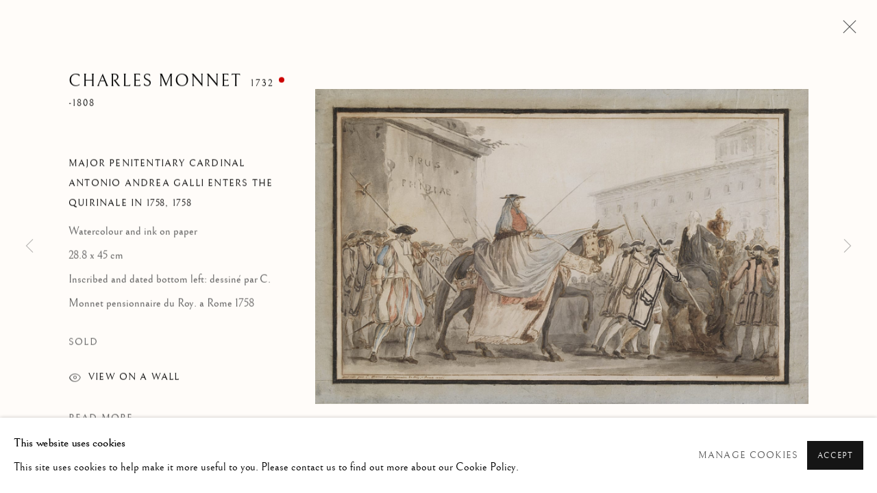

--- FILE ---
content_type: text/html; charset=utf-8
request_url: https://paoloantonacci.com/artworks/categories/7/9405-charles-monnet-major-penitentiary-cardinal-antonio-andrea-galli-enters-the-1758/
body_size: 10638
content:



                        
    <!DOCTYPE html>
    <!-- Site by Artlogic - https://artlogic.net -->
    <html lang="en">
        <head>
            <meta charset="utf-8">
            <title>Charles MONNET, Major Penitentiary Cardinal Antonio Andrea Galli Enters the Quirinale in 1758, 1758 | Galleria d'Arte Paolo Antonacci Roma</title>
        <meta property="og:site_name" content="Galleria d'Arte Paolo Antonacci Roma" />
        <meta property="og:title" content="Charles MONNET, Major Penitentiary Cardinal Antonio Andrea Galli Enters the Quirinale in 1758, 1758" />
        <meta property="og:description" content="Charles MONNET Major Penitentiary Cardinal Antonio Andrea Galli Enters the Quirinale in 1758, 1758 Inscribed and dated bottom left: dessiné par C. Monnet pensionnaire du Roy. a Rome 1758 Watercolour and ink on paper 28.8 x 45 cm" />
        <meta property="og:image" content="https://artlogic-res.cloudinary.com/w_1600,h_1600,c_limit,f_auto,fl_lossy,q_auto/ws-paoloantonacci/usr/images/artworks/main_image/items/08/086c91d8ee694891bf2dd626bfa5328a/monnet-charles-l-ingresso-al-quirinale-del-cardinale-antonio-andrea-galli.jpg" />
        <meta property="og:image:width" content="1600" />
        <meta property="og:image:height" content="1600" />
        <meta property="twitter:card" content="summary_large_image">
        <meta property="twitter:url" content="https://paoloantonacci.com/artworks/categories/7/9405-charles-monnet-major-penitentiary-cardinal-antonio-andrea-galli-enters-the-1758/">
        <meta property="twitter:title" content="Charles MONNET, Major Penitentiary Cardinal Antonio Andrea Galli Enters the Quirinale in 1758, 1758">
        <meta property="twitter:description" content="Charles MONNET Major Penitentiary Cardinal Antonio Andrea Galli Enters the Quirinale in 1758, 1758 Inscribed and dated bottom left: dessiné par C. Monnet pensionnaire du Roy. a Rome 1758 Watercolour and ink on paper 28.8 x 45 cm">
        <meta property="twitter:text:description" content="Charles MONNET Major Penitentiary Cardinal Antonio Andrea Galli Enters the Quirinale in 1758, 1758 Inscribed and dated bottom left: dessiné par C. Monnet pensionnaire du Roy. a Rome 1758 Watercolour and ink on paper 28.8 x 45 cm">
        <meta property="twitter:image" content="https://artlogic-res.cloudinary.com/w_1600,h_1600,c_limit,f_auto,fl_lossy,q_auto/ws-paoloantonacci/usr/images/artworks/main_image/items/08/086c91d8ee694891bf2dd626bfa5328a/monnet-charles-l-ingresso-al-quirinale-del-cardinale-antonio-andrea-galli.jpg">
        <link rel="canonical" href="https://paoloantonacci.com/artworks/categories/7/9405-charles-monnet-major-penitentiary-cardinal-antonio-andrea-galli-enters-the-1758/" />
        <meta name="google" content="notranslate" />
            <meta name="description" content="Charles MONNET Major Penitentiary Cardinal Antonio Andrea Galli Enters the Quirinale in 1758, 1758 Inscribed and dated bottom left: dessiné par C. Monnet pensionnaire du Roy. a Rome 1758 Watercolour and ink on paper 28.8 x 45 cm" />
            <meta name="publication_date" content="2018-04-27 13:50:01" />
            <meta name="generator" content="Artlogic CMS - https://artlogic.net" />
            
            <meta name="accessibility_version" content="1.1"/>
            
            
                <meta name="viewport" content="width=device-width, minimum-scale=0.5, initial-scale=1.0" />

            

<link rel="icon" href="/usr/images/preferences/screenshot-2020-06-07-at-20.09.35.ico" type="image/x-icon" />
<link rel="shortcut icon" href="/usr/images/preferences/screenshot-2020-06-07-at-20.09.35.ico" type="image/x-icon" />

<meta name="application-name" content="Galleria d'Arte Paolo Antonacci Roma"/>
<meta name="msapplication-TileColor" content="#ffffff"/>
            
            <link rel="alternate" hreflang="en" href="https://paoloantonacci.com/artworks/categories/7/9405-charles-monnet-major-penitentiary-cardinal-antonio-andrea-galli-enters-the-1758/" />
<link rel="alternate" hreflang="it" href="https://paoloantonacci.com/it/artworks/categories/7/9405-charles-monnet-major-penitentiary-cardinal-antonio-andrea-galli-enters-the-1758/" />
<link rel="alternate" hreflang="en" href="https://paoloantonacci.com/artworks/categories/7/9405-charles-monnet-major-penitentiary-cardinal-antonio-andrea-galli-enters-the-1758/" />
            
                <link rel="stylesheet" media="print" href="/lib/g/2.0/styles/print.css">
                <link rel="stylesheet" media="print" href="/styles/print.css">

            <script>
            (window.Promise && window.Array.prototype.find) || document.write('<script src="/lib/js/polyfill/polyfill_es6.min.js"><\/script>');
            </script>


            
		<link data-context="helper" rel="stylesheet" type="text/css" href="/lib/webfonts/font-awesome/font-awesome-4.6.3/css/font-awesome.min.css?c=27042050002206&g=913af126963fec71278a4096acf52006"/>
		<link data-context="helper" rel="stylesheet" type="text/css" href="/lib/archimedes/styles/archimedes-frontend-core.css?c=27042050002206&g=913af126963fec71278a4096acf52006"/>
		<link data-context="helper" rel="stylesheet" type="text/css" href="/lib/archimedes/styles/accessibility.css?c=27042050002206&g=913af126963fec71278a4096acf52006"/>
		<link data-context="helper" rel="stylesheet" type="text/css" href="/lib/jquery/1.12.4/plugins/jquery.archimedes-frontend-core-plugins-0.1.css?c=27042050002206&g=913af126963fec71278a4096acf52006"/>
		<link data-context="helper" rel="stylesheet" type="text/css" href="/lib/jquery/1.12.4/plugins/fancybox-2.1.3/jquery.fancybox.css?c=27042050002206&g=913af126963fec71278a4096acf52006"/>
		<link data-context="helper" rel="stylesheet" type="text/css" href="/lib/jquery/1.12.4/plugins/fancybox-2.1.3/jquery.fancybox.artlogic.css?c=27042050002206&g=913af126963fec71278a4096acf52006"/>
		<link data-context="helper" rel="stylesheet" type="text/css" href="/lib/jquery/1.12.4/plugins/slick-1.8.1/slick.css?c=27042050002206&g=913af126963fec71278a4096acf52006"/>
		<link data-context="helper" rel="stylesheet" type="text/css" href="/lib/jquery/plugins/roomview/1.0/jquery.roomview.1.0.css?c=27042050002206&g=913af126963fec71278a4096acf52006"/>
		<link data-context="helper" rel="stylesheet" type="text/css" href="/lib/jquery/plugins/pageload/1.1/jquery.pageload.1.1.css?c=27042050002206&g=913af126963fec71278a4096acf52006"/>
		<link data-context="helper" rel="stylesheet" type="text/css" href="/core/dynamic_base.css?c=27042050002206&g=913af126963fec71278a4096acf52006"/>
		<link data-context="helper" rel="stylesheet" type="text/css" href="/core/dynamic_main.css?c=27042050002206&g=913af126963fec71278a4096acf52006"/>
		<link data-context="helper" rel="stylesheet" type="text/css" href="/core/user_custom.css?c=27042050002206&g=913af126963fec71278a4096acf52006"/>
		<link data-context="helper" rel="stylesheet" type="text/css" href="/core/dynamic_responsive.css?c=27042050002206&g=913af126963fec71278a4096acf52006"/>
		<link data-context="helper" rel="stylesheet" type="text/css" href="/lib/webfonts/artlogic-site-icons/artlogic-site-icons-1.0/artlogic-site-icons.css?c=27042050002206&g=913af126963fec71278a4096acf52006"/>
		<link data-context="helper" rel="stylesheet" type="text/css" href="/lib/jquery/plugins/plyr/3.5.10/plyr.css?c=27042050002206&g=913af126963fec71278a4096acf52006"/>
		<link data-context="helper" rel="stylesheet" type="text/css" href="/lib/styles/fouc_prevention.css?c=27042050002206&g=913af126963fec71278a4096acf52006"/>
<!-- add crtical css to improve performance -->
		<script data-context="helper"  src="/lib/jquery/1.12.4/jquery-1.12.4.min.js?c=27042050002206&g=913af126963fec71278a4096acf52006"></script>
		<script data-context="helper" defer src="/lib/g/2.0/scripts/webpack_import_helpers.js?c=27042050002206&g=913af126963fec71278a4096acf52006"></script>
		<script data-context="helper" defer src="/lib/jquery/1.12.4/plugins/jquery.browser.min.js?c=27042050002206&g=913af126963fec71278a4096acf52006"></script>
		<script data-context="helper" defer src="/lib/jquery/1.12.4/plugins/jquery.easing.min.js?c=27042050002206&g=913af126963fec71278a4096acf52006"></script>
		<script data-context="helper" defer src="/lib/jquery/1.12.4/plugins/jquery.archimedes-frontend-core-plugins-0.1.js?c=27042050002206&g=913af126963fec71278a4096acf52006"></script>
		<script data-context="helper" defer src="/lib/jquery/1.12.4/plugins/jquery.fitvids.js?c=27042050002206&g=913af126963fec71278a4096acf52006"></script>
		<script data-context="helper" defer src="/core/dynamic.js?c=27042050002206&g=913af126963fec71278a4096acf52006"></script>
		<script data-context="helper" defer src="/lib/archimedes/scripts/archimedes-frontend-core.js?c=27042050002206&g=913af126963fec71278a4096acf52006"></script>
		<script data-context="helper" defer src="/lib/archimedes/scripts/archimedes-frontend-modules.js?c=27042050002206&g=913af126963fec71278a4096acf52006"></script>
		<script data-context="helper" type="module"  traceurOptions="--async-functions" src="/lib/g/2.0/scripts/galleries_js_loader__mjs.js?c=27042050002206&g=913af126963fec71278a4096acf52006"></script>
		<script data-context="helper" defer src="/lib/g/2.0/scripts/feature_panels.js?c=27042050002206&g=913af126963fec71278a4096acf52006"></script>
		<script data-context="helper" defer src="/lib/g/themes/drayton/2.0/scripts/script.js?c=27042050002206&g=913af126963fec71278a4096acf52006"></script>
		<script data-context="helper" defer src="/lib/archimedes/scripts/recaptcha.js?c=27042050002206&g=913af126963fec71278a4096acf52006"></script>
            
            
            
                


    <script>
        function get_cookie_preference(category) {
            result = false;
            try {
                var cookie_preferences = localStorage.getItem('cookie_preferences') || "";
                if (cookie_preferences) {
                    cookie_preferences = JSON.parse(cookie_preferences);
                    if (cookie_preferences.date) {
                        var expires_on = new Date(cookie_preferences.date);
                        expires_on.setDate(expires_on.getDate() + 365);
                        console.log('cookie preferences expire on', expires_on.toISOString());
                        var valid = expires_on > new Date();
                        if (valid && cookie_preferences.hasOwnProperty(category) && cookie_preferences[category]) {
                            result = true;
                        }
                    }
                }
            }
            catch(e) {
                console.warn('get_cookie_preference() failed');
                return result;
            }
            return result;
        }

        window.google_analytics_init = function(page){
            var collectConsent = true;
            var useConsentMode = false;
            var analyticsProperties = ['UA-165712960-38', 'UA-48266862-1'];
            var analyticsCookieType = 'statistics';
            var disableGa = false;
            var sendToArtlogic = true;
            var artlogicProperties = {
                'UA': 'UA-157296318-1',
                'GA': 'G-GLQ6WNJKR5',
            };

            analyticsProperties = analyticsProperties.concat(Object.values(artlogicProperties));

            var uaAnalyticsProperties = analyticsProperties.filter((p) => p.startsWith('UA-'));
            var ga4AnalyticsProperties = analyticsProperties.filter((p) => p.startsWith('G-')).concat(analyticsProperties.filter((p) => p.startsWith('AW-')));

            if (collectConsent) {
                disableGa = !get_cookie_preference(analyticsCookieType);

                for (var i=0; i < analyticsProperties.length; i++){
                    var key = 'ga-disable-' + analyticsProperties[i];

                    window[key] = disableGa;
                }

                if (disableGa) {
                    if (document.cookie.length) {
                        var cookieList = document.cookie.split(/; */);

                        for (var i=0; i < cookieList.length; i++) {
                            var splitCookie = cookieList[i].split('='); //this.split('=');

                            if (splitCookie[0].indexOf('_ga') == 0 || splitCookie[0].indexOf('_gid') == 0 || splitCookie[0].indexOf('__utm') == 0) {
                                //h.deleteCookie(splitCookie[0]);
                                var domain = location.hostname;
                                var cookie_name = splitCookie[0];
                                document.cookie =
                                    cookie_name + "=" + ";path=/;domain="+domain+";expires=Thu, 01 Jan 1970 00:00:01 GMT";
                                // now delete the version without a subdomain
                                domain = domain.split('.');
                                domain.shift();
                                domain = domain.join('.');
                                document.cookie =
                                    cookie_name + "=" + ";path=/;domain="+domain+";expires=Thu, 01 Jan 1970 00:00:01 GMT";
                            }
                        }
                    }
                }
            }

            if (uaAnalyticsProperties.length) {
                (function(i,s,o,g,r,a,m){i['GoogleAnalyticsObject']=r;i[r]=i[r]||function(){
                (i[r].q=i[r].q||[]).push(arguments)},i[r].l=1*new Date();a=s.createElement(o),
                m=s.getElementsByTagName(o)[0];a.async=1;a.src=g;m.parentNode.insertBefore(a,m)
                })(window,document,'script','//www.google-analytics.com/analytics.js','ga');


                if (!disableGa) {
                    var anonymizeIps = true;

                    for (var i=0; i < uaAnalyticsProperties.length; i++) {
                        var propertyKey = '';

                        if (i > 0) {
                            propertyKey = 'tracker' + String(i + 1);
                        }

                        var createArgs = [
                            'create',
                            uaAnalyticsProperties[i],
                            'auto',
                        ];

                        if (propertyKey) {
                            createArgs.push({'name': propertyKey});
                        }

                        ga.apply(null, createArgs);

                        if (anonymizeIps) {
                            ga('set', 'anonymizeIp', true);
                        }

                        var pageViewArgs = [
                            propertyKey ? propertyKey + '.send' : 'send',
                            'pageview'
                        ]

                        if (page) {
                            pageViewArgs.push(page)
                        }

                        ga.apply(null, pageViewArgs);
                    }

                    if (sendToArtlogic) {
                        ga('create', 'UA-157296318-1', 'auto', {'name': 'artlogic_tracker'});

                        if (anonymizeIps) {
                            ga('set', 'anonymizeIp', true);
                        }

                        var pageViewArgs = [
                            'artlogic_tracker.send',
                            'pageview'
                        ]

                        if (page) {
                            pageViewArgs.push(page)
                        }

                        ga.apply(null, pageViewArgs);
                    }
                }
            }

            if (ga4AnalyticsProperties.length) {
                if (!disableGa || useConsentMode) {
                    (function(d, script) {
                        script = d.createElement('script');
                        script.type = 'text/javascript';
                        script.async = true;
                        script.src = 'https://www.googletagmanager.com/gtag/js?id=' + ga4AnalyticsProperties[0];
                        d.getElementsByTagName('head')[0].appendChild(script);
                    }(document));

                    window.dataLayer = window.dataLayer || [];
                    window.gtag = function (){dataLayer.push(arguments);}
                    window.gtag('js', new Date());

                    if (useConsentMode) {
                        gtag('consent', 'default', {
                            'ad_storage': 'denied',
                            'analytics_storage': 'denied',
                            'functionality_storage': 'denied',
                            'personalization_storage': 'denied',
                            'security': 'denied',
                        });

                        if (disableGa) {
                            // If this has previously been granted, it will need set back to denied (ie on cookie change)
                            gtag('consent', 'update', {
                                'analytics_storage': 'denied',
                            });
                        } else {
                            gtag('consent', 'update', {
                                'analytics_storage': 'granted',
                            });
                        }
                    }

                    for (var i=0; i < ga4AnalyticsProperties.length; i++) {
                        window.gtag('config', ga4AnalyticsProperties[i]);
                    }

                }
            }
        }

        var waitForPageLoad = true;

        if (waitForPageLoad) {
            window.addEventListener('load', function() {
                window.google_analytics_init();
                window.archimedes.archimedes_core.analytics.init();
            });
        } else {
            window.google_analytics_init();
        }
    </script>

            
            
            
            <noscript> 
                <style>
                    body {
                        opacity: 1 !important;
                    }
                </style>
            </noscript>
        </head>
        
        
        
        <body class="section-artworks page-artworks site-responsive responsive-top-size-1023 responsive-nav-slide-nav responsive-nav-side-position-right responsive-layout-forced-lists responsive-layout-forced-image-lists responsive-layout-forced-tile-lists analytics-track-all-links site-lib-version-2-0 scroll_sub_nav_enabled responsive_src_image_sizing hero_heading_title_position_overlay page-param-categories page-param-9405-charles-monnet-major-penitentiary-cardinal-antonio-andrea-galli-enters-the-1758 page-param-id-9405 page-param-7 page-param-id-7 page-param-type-artwork_id page-param-type-additional_id page-param-type-object_id  layout-fixed-header site-type-template pageload-splash-pause pageload-ajax-navigation-active layout-animation-enabled layout-lazyload-enabled prevent_user_image_save" data-viewport-width="1024" data-site-name="paoloantonacci" data-pathname="/artworks/categories/7/9405-charles-monnet-major-penitentiary-cardinal-antonio-andrea-galli-enters-the-1758/"
    style="opacity: 0;"

>
            <script>document.getElementsByTagName('body')[0].className+=' browser-js-enabled';</script>
            


            
            






        <div id="responsive_slide_nav_content_wrapper">

    <div id="container">

        
    


    <div class="header-fixed-wrapper">
    <header id="header" class="clearwithin header_fixed header_transparent  ">
        <div class="inner clearwithin">

            


<div id="logo" class=" user-custom-logo-image auto_brightness_disabled"><a href="/">Galleria d'Arte Paolo Antonacci Roma</a><span class="logo-variant-light"></span><span class="logo-variant-dark"></span></div>


            
                <div id="skiplink-container">
                    <div>
                        <a href="#main_content" class="skiplink">Skip to main content</a>
                    </div>
                </div>
            
        
            <div class="header-ui-wrapper">

                    <div id="responsive_slide_nav_wrapper" class="mobile_menu_align_center" data-nav-items-animation-delay>
                        <div id="responsive_slide_nav_wrapper_inner" data-responsive-top-size=1023>
                        
                            <nav id="top_nav" aria-label="Main site" class="navigation noprint clearwithin">
                                
<div id="top_nav_reveal" class="hidden"><ul><li><a href="#" role="button" aria-label="Close">Menu</a></li></ul></div>

        <ul class="topnav">
		<li class="topnav-filepath- topnav-label-home topnav-id-1"><a href="/" aria-label="Link to Galleria d'Arte Paolo Antonacci Roma Home page">Home</a></li>
		<li class="topnav-filepath-artworks topnav-label-collection topnav-id-12 active"><a href="/artworks/" aria-label="Link to Galleria d'Arte Paolo Antonacci Roma Collection page (current nav item)">Collection</a></li>
		<li class="topnav-filepath-art-fairs topnav-label-art-fairs topnav-id-25"><a href="/art-fairs/" aria-label="Link to Galleria d'Arte Paolo Antonacci Roma Art Fairs page">Art Fairs</a></li>
		<li class="topnav-filepath-exhibitions topnav-label-exhibitions topnav-id-13"><a href="/exhibitions/" aria-label="Link to Galleria d'Arte Paolo Antonacci Roma Exhibitions page">Exhibitions</a></li>
		<li class="topnav-filepath-publications topnav-label-publications topnav-id-16"><a href="/publications/" aria-label="Link to Galleria d'Arte Paolo Antonacci Roma Publications page">Publications</a></li>
		<li class="topnav-filepath-about topnav-label-about topnav-id-23"><a href="/about-paolo-antonacci/" data-original-url="/about/" aria-label="Link to Galleria d'Arte Paolo Antonacci Roma About page">About</a></li>
		<li class="topnav-filepath-contact topnav-label-contacts topnav-id-20 last"><a href="/contact/" aria-label="Link to Galleria d'Arte Paolo Antonacci Roma Contacts page">Contacts</a></li>
	</ul>


                                
                                

    <div id="topnav_translations" class="navigation noprint clearwithin">
        <ul>
            
            <li  class="lang_nav_en active"  data-language="en"><a aria-label="Translate site to EN (English)" href="/artworks/categories/7/9405-charles-monnet-major-penitentiary-cardinal-antonio-andrea-galli-enters-the-1758/" class="no_proxy_dir_rewrite">EN</a></li>
                
                <li  class="lang_nav_it "   data-language="en"><a aria-label="Translate site to IT (Italian)" href="/it/artworks/categories/7/9405-charles-monnet-major-penitentiary-cardinal-antonio-andrea-galli-enters-the-1758/" class="no_proxy_dir_rewrite">IT</a></li>
                
                <li  class="lang_nav_en active"   data-language="en"><a aria-label="Translate site to EN (English)" href="/en/artworks/categories/7/9405-charles-monnet-major-penitentiary-cardinal-antonio-andrea-galli-enters-the-1758/" class="no_proxy_dir_rewrite">EN</a></li>
        </ul>
    </div>


                                
                                    <div id="topnav_search" class="header_quick_search noprint">
                                        <form method="get" action="/search/" id="topnav_search_form">
                                            <input id="topnav_search_field" type="text" class="header_quicksearch_field inputField" aria-label="Search" data-default-value="Search" value="" name="search" />
                                                <a href="javascript:void(0)" id="topnav_search_btn" class="header_quicksearch_btn link" aria-label="Submit search" role="button"><i class="quicksearch-icon"></i></a>
                                            <input type="submit" class="nojsSubmit" aria-label="Submit search" value="Go" style="display: none;" />
                                        </form>
                                    </div>
                            </nav>
                            <div class="header_social_links_mobile clearwithin">
                                <div id="instagram" class="social_links_item"><a href="https://www.instagram.com/galleria_paolo_antonacci/?hl=it" class=""><span class="social_media_icon instagram"></span>Instagram<span class="screen-reader-only">, opens in a new tab.</span></a></div><div id="facebook" class="social_links_item"><a href="https://www.facebook.com/paoloantonacciroma/" class=""><span class="social_media_icon facebook"></span>Facebook<span class="screen-reader-only">, opens in a new tab.</span></a></div><div id="email" class="social_links_item"><a href="/contact/form/" class="link-no-ajax"><span class="social_media_icon email"></span>Send an email</a></div>
                            </div>
                        
                        </div>
                    </div>
                

                <div class="header-icons-wrapper  active social-links-active">
                    
                    
                        <div id="header_quick_search" class="header_quick_search noprint header_quick_search_reveal">
                            <form method="get" action="/search/" id="header_quicksearch_form">
                                <input id="header_quicksearch_field" type="text" class="header_quicksearch_field inputField" aria-label="Submit" data-default-value="Search" value="" name="search" placeholder="Search" />
                                <a href="javascript:void(0)" id="header_quicksearch_btn" class="header_quicksearch_btn link" aria-label="Submit search"><i class="quicksearch-icon"></i></a>
                                <input type="submit" class="nojsSubmit" value="Go" aria-label="Submit search" style="display: none;" />
                            </form>
                        </div>


                    
                        <div class="header_social_links_desktop clearwithin">
                            <div id="instagram" class="social_links_item"><a href="https://www.instagram.com/galleria_paolo_antonacci/?hl=it" class=""><span class="social_media_icon instagram"></span>Instagram<span class="screen-reader-only">, opens in a new tab.</span></a></div><div id="facebook" class="social_links_item"><a href="https://www.facebook.com/paoloantonacciroma/" class=""><span class="social_media_icon facebook"></span>Facebook<span class="screen-reader-only">, opens in a new tab.</span></a></div><div id="email" class="social_links_item"><a href="/contact/form/" class="link-no-ajax"><span class="social_media_icon email"></span>Send an email</a></div>
                        </div>
     
                        <div id="slide_nav_reveal" tabindex="0" role="button">Menu</div>
                </div>
                
                

                

    <div id="translations_nav" class="navigation noprint clearwithin">
        <ul>
            
            <li  class="lang_nav_en active"  data-language="en"><a aria-label="Translate site to EN (English)" href="/artworks/categories/7/9405-charles-monnet-major-penitentiary-cardinal-antonio-andrea-galli-enters-the-1758/" class="no_proxy_dir_rewrite">EN</a></li>
                
                <li  class="lang_nav_it "   data-language="en"><a aria-label="Translate site to IT (Italian)" href="/it/artworks/categories/7/9405-charles-monnet-major-penitentiary-cardinal-antonio-andrea-galli-enters-the-1758/" class="no_proxy_dir_rewrite">IT</a></li>
                
                <li  class="lang_nav_en active"   data-language="en"><a aria-label="Translate site to EN (English)" href="/en/artworks/categories/7/9405-charles-monnet-major-penitentiary-cardinal-antonio-andrea-galli-enters-the-1758/" class="no_proxy_dir_rewrite">EN</a></li>
        </ul>
    </div>


                

                
            </div>
        </div>
        



    </header>
    </div>



        

        <div id="main_content" role="main" class="clearwithin">
            <!--contentstart-->
            







<div class="artworks-page-detail-view-container artworks-page-container ">

    <div class="artworks-header heading_wrapper clearwithin ">
        
        <div id="h1_wrapper">
            <h1>
                    <a href="/artworks/categories/7/">Drawings & Watercolors </a>
            </h1>
        </div>
       
            



    <div id="sub_nav" class="navigation clearwithin" role="navigation" aria-label="Artwork categories">
        <div class="inner">
            <ul>
                    
                    <li class="artwork-category-link-all"><a href="/artworks/categories/5/" >All</a></li>
                    
                        <li class="artwork-category-link-drawings-&-watercolors- active">
                            <a href="/artworks/categories/7/" aria-label="Drawings & Watercolors (current nav item)">Drawings & Watercolors </a>
                        </li>
                    
                        <li class="artwork-category-link-paintings">
                            <a href="/artworks/categories/6/" >Paintings</a>
                        </li>
            </ul>
        </div>
    </div>


        
    </div>
    

        <div class="subsection-artworks-detail-view">

            
            




















    
    
    

    
    










<div class="artwork_detail_wrapper site-popup-enabled-content"
     data-pageload-popup-fallback-close-path="/artworks/categories/7/">

    <div id="image_gallery" 
         class="clearwithin record-layout-descriptive artwork unavailable image_gallery_has_caption" 
         
         data-search-record-type="artworks" data-search-record-id="9405"
    >

            <div class="draginner">
            <div id="image_container_wrapper">
        
        <div id="image_container"
             class=" "
             data-record-type="artwork">


                    
                        

                            
                            <div class="item">
                                <span class="image" data-width="7417" data-height="4745">
                                        <a href="https://artlogic-res.cloudinary.com/w_2400,h_2400,c_limit,f_auto,fl_lossy,q_auto/ws-paoloantonacci/usr/images/artworks/main_image/items/08/086c91d8ee694891bf2dd626bfa5328a/monnet-charles-l-ingresso-al-quirinale-del-cardinale-antonio-andrea-galli.jpg"
                                           class="  image_popup image_popup_zoom"
                                           data-fancybox-group="group1"
                                           data-fancybox-title="<div class=&#34;artist&#34;>Charles MONNET</div><div class=&#34;title_and_year&#34;><span class=&#34;title_and_year_title&#34;>Major Penitentiary Cardinal Antonio Andrea Galli Enters the Quirinale in 1758</span>, <span class=&#34;title_and_year_year&#34;>1758</span></div><div class=&#34;medium&#34;>Watercolour and ink on paper</div><div class=&#34;dimensions&#34;>28.8 x 45 cm</div><div class=&#34;signed_and_dated&#34;>Inscribed and dated bottom left: dessiné par C. Monnet pensionnaire du Roy. a Rome 1758</div>" data-popup_zoom_image="https://artlogic-res.cloudinary.com/w_2000,h_2000,c_limit,f_auto,fl_lossy,q_auto/ws-paoloantonacci/usr/images/artworks/main_image/items/08/086c91d8ee694891bf2dd626bfa5328a/monnet-charles-l-ingresso-al-quirinale-del-cardinale-antonio-andrea-galli.jpg">
                                            <span class="screen-reader-only">Open a larger version of the following image in a popup:</span>

                                    <img src="[data-uri]"

                                         data-src="https://artlogic-res.cloudinary.com/w_1600,h_1600,c_limit,f_auto,fl_lossy,q_auto/ws-paoloantonacci/usr/images/artworks/main_image/items/08/086c91d8ee694891bf2dd626bfa5328a/monnet-charles-l-ingresso-al-quirinale-del-cardinale-antonio-andrea-galli.jpg"

                                         alt="Charles MONNET, Major Penitentiary Cardinal Antonio Andrea Galli Enters the Quirinale in 1758, 1758"

                                         class="roomview-image "
                                        data-roomview-id="artwork-9405-main_image" data-roomview-artwork-cm-width="45.00" data-roomview-custom-config='{"wall_type": "white", "floor_type": "wood", "furniture_type": "mobler_chair"}' />

                                        </a>
                                    </span>

                            </span>
                            </div>


        </div>
            </div>

        <div id="content_module" class="clearwithin">

                <div class="artwork_details_wrapper clearwithin  ">



                    

                        <h1 class="artist">
                                Charles MONNET
                                <span id="artist_years">1732 -1808</span>
                        </h1>


                            <div class="subtitle">
                                <span class="title">Major Penitentiary Cardinal Antonio Andrea Galli Enters the Quirinale in 1758</span><span class="comma">, </span><span class="year">1758</span>
                            </div>


                                    <div class="detail_view_module detail_view_module_artwork_caption prose">
                                        <div class="medium">Watercolour and ink on paper</div><div class="dimensions">28.8 x 45 cm</div><div class="signed_and_dated">Inscribed and dated bottom left: dessiné par C. Monnet pensionnaire du Roy. a Rome 1758</div>
                                    </div>





                                                            <div class="detail_view_module"><div class="price sold">Sold</div></div>












                    <!--excludeindexstart-->
                    <div class="clear"></div>
                    


                    <div class="visualisation-tools horizontal-view">



                            <div class="detail_view_module detail_view_module_roomview">

                                
            <div class="link">
                <div class="roomview-button-custom" data-roomview-id="artwork-9405-main_image">
                    <a href="#">
                        <span class="artlogic-social-icon-eye-thin"></span>View on a wall
                    </a>
                </div>
            </div>
        


                            </div>

                    </div>
                    <!--excludeindexend-->




                        <div id="artwork_description" class="description">
                                

                                <div id="artwork_descriptive_read_more_button" class="link detail_view_module"><a
                                        href="#" role="button"
                                        aria-label="Scroll page to read more details about this work">Read more</a>
                                </div>
                        </div>
                </div>
        </div>

                <div class="divider"></div>
                <div id="secondary_content_module" class="clearwithin" tabindex=-1>
                    <div class="secondary_content_modules_wrapper">
                        


















            
    <div class="detail_view_module prose artwork-description__literature">
            <h3>Literature</h3>
            <p class="Testonormale1"><span>L. A. P<span>rat, L</span>e Dessin fran&ccedil;ais au XVIII si&egrave;cle, Paris 2017, p. 441, fig. 808.</span></p>
    </div>













                    </div>
                    <div id="artwork_descriptionartwork_detail_modules_2" class="description" tabindex=-1>
                            <p class="Testonormale1"><span>Charles Monnet chose an unusual subject, or rather a subject not especially favoured by his contemporaries, for this work: the procession held to mark Lent in 1758. Thus we are looking at an actual event, yet an event in which the artist skilfully combines his narrative composition with portraiture. The portrait is that of Cardinal Antonio Andrea Galli, depicted&nbsp;</span></p>
<p class="Testonormale1"><span>as he processes on his black horse towards the Quirinale Palace. The podium bears a 16th century inscription (dating back to the time of Pope Sixtus V, yet reiterating its now lost but abundantly quoted Classical predecessor) identifying the colossal statue as <i>OPUS PHIDIAE</i>, a Roman copy of a bronze group depicting the Dioscuri, Castor and Pollux. Interpreted as the sons of Zeus, they enjoyed particular prestige in Rome because they had always come to the Romans's aid in battle</span><span>.</span></p>
<p class="Testonormale1">Pope Benedict XIV raised Antonio Galli to the rank of cardinal on 26 November 1753, appointing him titular cardinal of Sant'Alessio, although this was changed to San Pietro in Vincoli, a basilica closer to his heart, in 1757. In the years prior to his nomination, Galli had made a name for himself with his positions on issues of both a theological and a practical nature. He was appointed advisor to the Sacred Congregation of the Index in 1736, while in 1740 he became a member of the Liturgical Academy and of the Congregation for the Reform of the Breviary, a project on which he was to work for the whole of his life.</p>
<p class="Testonormale1">&nbsp;</p>
<p>The pope subsequently called on his newly appointed cardinal to concern himself with a far broader range of issues. In December 1753 he made him a member of the Congregation of the Holy Office (or Congregation for the Doctrine of the Faith), of the Sacred Congregation of the Index (whose prefect he was also to become), of the Rituals and of the Examination of Bishops, while the following year he appointed him to the Sacred Congregation of Indulgences and Holy Relics. Galli joined the Apostolic Penitentiary, the oldest ministry and the first of the Roman Curia's tribunals, in June 1755. The post of Major Penitentiary (which Galli was to hold until his death) gave a cardinal the power to impose sanctions and to grant dispensations, absolution and commutations to the clergy.</p>
                    </div>
                </div>
            
        <div class="page_stats pagination_controls" id="page_stats_0">
            <div class="ps_links">
                    <div class="ps_item pagination_controls_prev"><a href="/artworks/categories/7/9435-carlo-bossoli-view-of-piazza-monte-cavallo-rome/"
                                                                     class="ps_link ps_previous focustrap-ignore">Previous</a>
                    </div>
                <div class="ps_item sep">|</div>
                    <div class="ps_item pagination_controls_next"><a href="/artworks/categories/7/9474-christoph-heinrich-kniep-ulysses-and-calypso/"
                                                                     class="ps_link ps_next focustrap-ignore">Next</a>
                    </div>
            </div>
            <div class="ps_pages">
                <div class="ps_pages_indented">
                    <div class="ps_page_number">12&nbsp;</div>
                    <div class="left">of
                        &nbsp;64</div>
                </div>
            </div>
            <div class="clear"></div>
        </div>



        
    

            </div>
            <div class="draginner_loader loader_basic"></div>
</div>




        </div>


</div>

            <!--contentend-->
        </div>

        


            
                

























<div id="footer" role="contentinfo" class="">
    <div class="inner">
            
    <div class="copyright">
            
    <div class="small-links-container">
            <div class="privacy-policy"><a href="/privacy-policy/">Privacy Policy</a></div>
            <div class="cookie_notification_preferences"><a href="javascript:void(0)" role="button" class="link-no-ajax">Manage cookies</a></div>



    </div>

        <div id="copyright" class="noprint">
            <div class="copyright-text">
                    Copyright © 2021 PAOLO ANTONACCI SRL.
            </div>
                
        
        <div id="artlogic" class="noprint"><a href="https://artlogic.net/" target="_blank" rel="noopener noreferrer">
                Site by Artlogic
        </a></div>

        </div>
        
    </div>

            

            
        <div id="contact_info">
                <h4><span>PAOLO ANTONACCI <span class="title">ROMA</span></span></h4>
<p>Via Alibert 16/a, 00187 Roma, IT </p>
<p>Phone: + 39 06 32651679</p>
<p>info@paoloantonacci.com</p>
<p>p.iva 05252941009</p>
        </div>

            
    
        <div id="social_links" class="clearwithin">
            <div id="instagram" class="social_links_item"><a href="https://www.instagram.com/galleria_paolo_antonacci/?hl=it" class=""><span class="social_media_icon instagram"></span>Instagram<span class="screen-reader-only">, opens in a new tab.</span></a></div><div id="facebook" class="social_links_item"><a href="https://www.facebook.com/paoloantonacciroma/" class=""><span class="social_media_icon facebook"></span>Facebook<span class="screen-reader-only">, opens in a new tab.</span></a></div><div id="email" class="social_links_item"><a href="/contact/form/" class="link-no-ajax"><span class="social_media_icon email"></span>Send an email</a></div><div id="googlemap" class="social_links_item"><a href="https://goo.gl/maps/PiSobriTnAeVHr2w7" class="website_map_popup" data-latlng="41.907250, 12.481080" data-title="Galleria d'Arte Paolo Antonacci Roma" data-zoom="15"><span class="social_media_icon googlemap"></span>View on Google Maps</a></div>
        </div>

            

            

        <div class="clear"></div>
    </div>
</div>
        <div class="clear"></div>

            <div id="cookie_notification" role="region" aria-label="Cookie banner" data-mode="consent" data-cookie-notification-settings="">
    <div class="inner">
        <div id="cookie_notification_message" class="prose">
                <p><strong>This website uses cookies</strong><br>This site uses cookies to help make it more useful to you. Please contact us to find out more about our Cookie Policy.</p>
        </div>
        <div id="cookie_notification_preferences" class="link"><a href="javascript:;" role="button">Manage cookies</a></div>
        <div id="cookie_notification_accept" class="button"><a href="javascript:;" role="button">Accept</a></div>

    </div>
</div>
    <div id="manage_cookie_preferences_popup_container">
        <div id="manage_cookie_preferences_popup_overlay"></div>
        <div id="manage_cookie_preferences_popup_inner">
            <div id="manage_cookie_preferences_popup_box" role="dialog" aria-modal="true" aria-label="Cookie preferences">
                <div id="manage_cookie_preferences_close_popup_link" class="close">
                    <a href="javascript:;" role="button" aria-label="close">
                        <svg width="20px" height="20px" viewBox="0 0 488 488" version="1.1" xmlns="http://www.w3.org/2000/svg" xmlns:xlink="http://www.w3.org/1999/xlink" aria-hidden="true">
                            <g id="Page-1" stroke="none" stroke-width="1" fill="none" fill-rule="evenodd">
                                <g id="close" fill="#5D5D5D" fill-rule="nonzero">
                                    <polygon id="Path" points="488 468 468 488 244 264 20 488 0 468 224 244 0 20 20 0 244 224 468 0 488 20 264 244"></polygon>
                                </g>
                            </g>
                        </svg>
                    </a>
                </div>
                <h2>Cookie preferences</h2>
                    <p>Check the boxes for the cookie categories you allow our site to use</p>
                
                <div id="manage_cookie_preferences_form_wrapper">
                    <div class="form form_style_simplified">

                        <form id="cookie_preferences_form">
                            <fieldset>
                                <legend class="visually-hidden">Cookie options</legend>
                                <div>
                                    <label><input type="checkbox" name="essential" disabled checked value="1"> Strictly necessary</label>
                                    <div class="note">Required for the website to function and cannot be disabled.</div>
                                </div>
                                <div>
                                    <label><input type="checkbox" name="functionality"  value="1"> Preferences and functionality</label>
                                    <div class="note">Improve your experience on the website by storing choices you make about how it should function.</div>
                                </div>
                                <div>
                                    <label><input type="checkbox" name="statistics"  value="1"> Statistics</label>
                                    <div class="note">Allow us to collect anonymous usage data in order to improve the experience on our website.</div>
                                </div>
                                <div>
                                    <label><input type="checkbox" name="marketing"  value="1"> Marketing</label>
                                    <div class="note">Allow us to identify our visitors so that we can offer personalised, targeted marketing.</div>
                                </div>
                            </fieldset>
                            
                            <div class="button">
                                <a href="javascript:;" id="cookie_preferences_form_submit" role="button">Save preferences</a>
                            </div>
                        </form>

                    </div>
                </div>
            </div>
        </div>
    </div>

        


            
    
    
    
    <div id="mailing_list_popup_container" class=" auto_popup auto_popup_exit" data-timeout="10" data-cookie-expiry="604800">
        <div id="mailing_list_popup_overlay"></div>
        <div id="mailing_list_popup_inner">
            <div id="mailing_list_popup_box" role="dialog" aria-modal="true" aria-label="Mailing list popup">
                <div id="mailinglist_signup_close_popup_link" class="close"><a href="#" aria-label="Close" role="button" tabindex="0">Close</a></div>
                <h2>JOIN OUR MAILING LIST</h2>
                    <div class="description prose">
                        <p>Subscribe to our mailing list in order to receive news on new acquisitions, exhibitions, special previews and more! </p>
                    </div>
            
                    

<div id="artlogic_mailinglist_signup_form_wrapper">
    <div class="form form_style_simplified form_layout_hidden_labels">

        <form id="artlogic_mailinglist_signup_form" class="mailing_list_form clearwithin  " method="post" onsubmit="return false;" data-field-error="Please fill in all required fields." data-field-thanks-heading="Thank you" data-field-error-heading="Sorry" data-field-thanks-content="You have been added to our mailing list" data-field-exists-heading="Thank you" data-field-exists-content="You are already on our mailing list">
        
            <div class="error" tabindex="-1"></div>

                
                <div id="firstname_row" class="form_row">
                                <label for="ml_firstname">First name *</label>
                                <input name="firstname" class="inputField" id="ml_firstname" type="text" required autocomplete="given-name" value="" />
                </div>
                
                <div id="lastname_row" class="form_row">
                                <label for="ml_lastname">Last name *</label>
                                <input name="lastname" class="inputField" id="ml_lastname" type="text" required autocomplete="family-name" value="" />
                </div>
                
                <div id="email_row" class="form_row">
                                <label for="ml_email">Email *</label>
                                <input name="email" class="inputField" id="ml_email" type="email" required autocomplete="email" value="" />
                </div>

                <input type="hidden" name="interests" value="">
                <input type="hidden" name="phone" value="">
                <input type="hidden" name="organisation" value="">
                <input type="hidden" name="categories" value="">
                <input type="hidden" name="position" value="">


            <input type="hidden" name="tmp_send" value="1" />
            <input type="hidden" name="lang" value="" />
            <input type="hidden" name="originating_page" value="/artworks/categories/7/9405-charles-monnet-major-penitentiary-cardinal-antonio-andrea-galli-enters-the-1758/" />
            <input type="hidden" name="encoded_data" value="eyJub3RfaGlkZGVuIjogZmFsc2V9" />


            <div id="email_warning">
                <div id="email_warning_inner"></div>
            </div>
            

            <div id="mailing_submit_button" class="rowElem">
                <div class="button"><a class="submit_button" role="button" href="#">Signup</a></div>
            </div>
        </form>

            



<div id="privacy_policy_form_msg" class="privacy_policy_form_msg prose">
    <div class="asterisk">
        <p>
            * denotes required fields
        </p>
    </div>
        <p>
            We will process the personal data you have supplied to communicate with you in accordance with our <a href="/privacy-policy/" target="_blank" rel="noopener noreferrer">Privacy Policy</a>. 
            You can unsubscribe or change your preferences at any time by clicking the link in our emails.
        </p>
</div>
    </div>
</div>

            </div>
        </div>
    </div>
    
    





    </div>

        </div>




            
            
                





            
            
        <!-- sentry-verification-string -->
    <!--  -->
</body>
    </html>




--- FILE ---
content_type: text/css; charset=utf-8
request_url: https://paoloantonacci.com/core/dynamic_base.css?c=27042050002206&g=913af126963fec71278a4096acf52006
body_size: 90
content:



    
	/* Gallery core base.css */

	@import url(/lib/g/2.0/styles/base.css?c=27042050002206&g=913af126963fec71278a4096acf52006);


	/* Theme base.css (gallery template websites) */

	@import url(/lib/g/themes/drayton/2.0/styles/base.css?c=27042050002206&g=913af126963fec71278a4096acf52006);


/* Local site base.css */

    @import url(/styles/base.css?c=27042050002206&g=913af126963fec71278a4096acf52006);

    @import url(/core/user_custom.css?c=27042050002206&g=913af126963fec71278a4096acf52006);


--- FILE ---
content_type: text/css; charset=utf-8
request_url: https://paoloantonacci.com/core/dynamic_main.css?c=27042050002206&g=913af126963fec71278a4096acf52006
body_size: 98
content:



	/* Core layout styles */
	@import url(/lib/g/2.0/styles/layout.css?c=27042050002206&g=913af126963fec71278a4096acf52006);
	
	

		/* Theme main.css (gallery template websites) */
		@import url(/lib/g/themes/drayton/2.0/styles/layout.css?c=27042050002206&g=913af126963fec71278a4096acf52006);
	
	/* Theme preset */
		
	
	

/* Website main.css */
	@import url(/styles/main.css?c=27042050002206&g=913af126963fec71278a4096acf52006);







--- FILE ---
content_type: text/javascript; charset=utf-8
request_url: https://paoloantonacci.com/core/dynamic.js?c=27042050002206&g=913af126963fec71278a4096acf52006
body_size: 30
content:


window.core = {

    'top_level_proxy_dirs': ["/it/", "/en/"],
    'rewrite_top_level_proxy_dirs_server_side': false,
    'ajax_sections_link_rewrite': []

};
window.artlogic_websites_core = window.core;